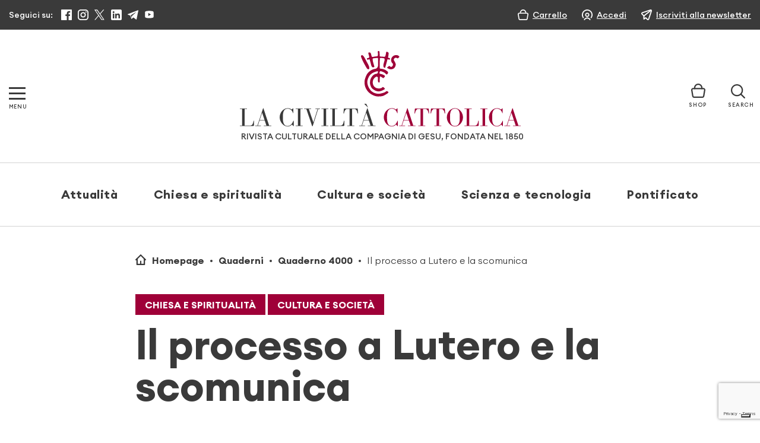

--- FILE ---
content_type: text/html; charset=utf-8
request_url: https://www.google.com/recaptcha/api2/anchor?ar=1&k=6LcycoIrAAAAAGT1jIkHHnSncTrBR5V5lBNZwmXh&co=aHR0cHM6Ly93d3cubGFjaXZpbHRhY2F0dG9saWNhLml0OjQ0Mw..&hl=en&v=PoyoqOPhxBO7pBk68S4YbpHZ&size=invisible&anchor-ms=20000&execute-ms=30000&cb=ba5jt21x12on
body_size: 48485
content:
<!DOCTYPE HTML><html dir="ltr" lang="en"><head><meta http-equiv="Content-Type" content="text/html; charset=UTF-8">
<meta http-equiv="X-UA-Compatible" content="IE=edge">
<title>reCAPTCHA</title>
<style type="text/css">
/* cyrillic-ext */
@font-face {
  font-family: 'Roboto';
  font-style: normal;
  font-weight: 400;
  font-stretch: 100%;
  src: url(//fonts.gstatic.com/s/roboto/v48/KFO7CnqEu92Fr1ME7kSn66aGLdTylUAMa3GUBHMdazTgWw.woff2) format('woff2');
  unicode-range: U+0460-052F, U+1C80-1C8A, U+20B4, U+2DE0-2DFF, U+A640-A69F, U+FE2E-FE2F;
}
/* cyrillic */
@font-face {
  font-family: 'Roboto';
  font-style: normal;
  font-weight: 400;
  font-stretch: 100%;
  src: url(//fonts.gstatic.com/s/roboto/v48/KFO7CnqEu92Fr1ME7kSn66aGLdTylUAMa3iUBHMdazTgWw.woff2) format('woff2');
  unicode-range: U+0301, U+0400-045F, U+0490-0491, U+04B0-04B1, U+2116;
}
/* greek-ext */
@font-face {
  font-family: 'Roboto';
  font-style: normal;
  font-weight: 400;
  font-stretch: 100%;
  src: url(//fonts.gstatic.com/s/roboto/v48/KFO7CnqEu92Fr1ME7kSn66aGLdTylUAMa3CUBHMdazTgWw.woff2) format('woff2');
  unicode-range: U+1F00-1FFF;
}
/* greek */
@font-face {
  font-family: 'Roboto';
  font-style: normal;
  font-weight: 400;
  font-stretch: 100%;
  src: url(//fonts.gstatic.com/s/roboto/v48/KFO7CnqEu92Fr1ME7kSn66aGLdTylUAMa3-UBHMdazTgWw.woff2) format('woff2');
  unicode-range: U+0370-0377, U+037A-037F, U+0384-038A, U+038C, U+038E-03A1, U+03A3-03FF;
}
/* math */
@font-face {
  font-family: 'Roboto';
  font-style: normal;
  font-weight: 400;
  font-stretch: 100%;
  src: url(//fonts.gstatic.com/s/roboto/v48/KFO7CnqEu92Fr1ME7kSn66aGLdTylUAMawCUBHMdazTgWw.woff2) format('woff2');
  unicode-range: U+0302-0303, U+0305, U+0307-0308, U+0310, U+0312, U+0315, U+031A, U+0326-0327, U+032C, U+032F-0330, U+0332-0333, U+0338, U+033A, U+0346, U+034D, U+0391-03A1, U+03A3-03A9, U+03B1-03C9, U+03D1, U+03D5-03D6, U+03F0-03F1, U+03F4-03F5, U+2016-2017, U+2034-2038, U+203C, U+2040, U+2043, U+2047, U+2050, U+2057, U+205F, U+2070-2071, U+2074-208E, U+2090-209C, U+20D0-20DC, U+20E1, U+20E5-20EF, U+2100-2112, U+2114-2115, U+2117-2121, U+2123-214F, U+2190, U+2192, U+2194-21AE, U+21B0-21E5, U+21F1-21F2, U+21F4-2211, U+2213-2214, U+2216-22FF, U+2308-230B, U+2310, U+2319, U+231C-2321, U+2336-237A, U+237C, U+2395, U+239B-23B7, U+23D0, U+23DC-23E1, U+2474-2475, U+25AF, U+25B3, U+25B7, U+25BD, U+25C1, U+25CA, U+25CC, U+25FB, U+266D-266F, U+27C0-27FF, U+2900-2AFF, U+2B0E-2B11, U+2B30-2B4C, U+2BFE, U+3030, U+FF5B, U+FF5D, U+1D400-1D7FF, U+1EE00-1EEFF;
}
/* symbols */
@font-face {
  font-family: 'Roboto';
  font-style: normal;
  font-weight: 400;
  font-stretch: 100%;
  src: url(//fonts.gstatic.com/s/roboto/v48/KFO7CnqEu92Fr1ME7kSn66aGLdTylUAMaxKUBHMdazTgWw.woff2) format('woff2');
  unicode-range: U+0001-000C, U+000E-001F, U+007F-009F, U+20DD-20E0, U+20E2-20E4, U+2150-218F, U+2190, U+2192, U+2194-2199, U+21AF, U+21E6-21F0, U+21F3, U+2218-2219, U+2299, U+22C4-22C6, U+2300-243F, U+2440-244A, U+2460-24FF, U+25A0-27BF, U+2800-28FF, U+2921-2922, U+2981, U+29BF, U+29EB, U+2B00-2BFF, U+4DC0-4DFF, U+FFF9-FFFB, U+10140-1018E, U+10190-1019C, U+101A0, U+101D0-101FD, U+102E0-102FB, U+10E60-10E7E, U+1D2C0-1D2D3, U+1D2E0-1D37F, U+1F000-1F0FF, U+1F100-1F1AD, U+1F1E6-1F1FF, U+1F30D-1F30F, U+1F315, U+1F31C, U+1F31E, U+1F320-1F32C, U+1F336, U+1F378, U+1F37D, U+1F382, U+1F393-1F39F, U+1F3A7-1F3A8, U+1F3AC-1F3AF, U+1F3C2, U+1F3C4-1F3C6, U+1F3CA-1F3CE, U+1F3D4-1F3E0, U+1F3ED, U+1F3F1-1F3F3, U+1F3F5-1F3F7, U+1F408, U+1F415, U+1F41F, U+1F426, U+1F43F, U+1F441-1F442, U+1F444, U+1F446-1F449, U+1F44C-1F44E, U+1F453, U+1F46A, U+1F47D, U+1F4A3, U+1F4B0, U+1F4B3, U+1F4B9, U+1F4BB, U+1F4BF, U+1F4C8-1F4CB, U+1F4D6, U+1F4DA, U+1F4DF, U+1F4E3-1F4E6, U+1F4EA-1F4ED, U+1F4F7, U+1F4F9-1F4FB, U+1F4FD-1F4FE, U+1F503, U+1F507-1F50B, U+1F50D, U+1F512-1F513, U+1F53E-1F54A, U+1F54F-1F5FA, U+1F610, U+1F650-1F67F, U+1F687, U+1F68D, U+1F691, U+1F694, U+1F698, U+1F6AD, U+1F6B2, U+1F6B9-1F6BA, U+1F6BC, U+1F6C6-1F6CF, U+1F6D3-1F6D7, U+1F6E0-1F6EA, U+1F6F0-1F6F3, U+1F6F7-1F6FC, U+1F700-1F7FF, U+1F800-1F80B, U+1F810-1F847, U+1F850-1F859, U+1F860-1F887, U+1F890-1F8AD, U+1F8B0-1F8BB, U+1F8C0-1F8C1, U+1F900-1F90B, U+1F93B, U+1F946, U+1F984, U+1F996, U+1F9E9, U+1FA00-1FA6F, U+1FA70-1FA7C, U+1FA80-1FA89, U+1FA8F-1FAC6, U+1FACE-1FADC, U+1FADF-1FAE9, U+1FAF0-1FAF8, U+1FB00-1FBFF;
}
/* vietnamese */
@font-face {
  font-family: 'Roboto';
  font-style: normal;
  font-weight: 400;
  font-stretch: 100%;
  src: url(//fonts.gstatic.com/s/roboto/v48/KFO7CnqEu92Fr1ME7kSn66aGLdTylUAMa3OUBHMdazTgWw.woff2) format('woff2');
  unicode-range: U+0102-0103, U+0110-0111, U+0128-0129, U+0168-0169, U+01A0-01A1, U+01AF-01B0, U+0300-0301, U+0303-0304, U+0308-0309, U+0323, U+0329, U+1EA0-1EF9, U+20AB;
}
/* latin-ext */
@font-face {
  font-family: 'Roboto';
  font-style: normal;
  font-weight: 400;
  font-stretch: 100%;
  src: url(//fonts.gstatic.com/s/roboto/v48/KFO7CnqEu92Fr1ME7kSn66aGLdTylUAMa3KUBHMdazTgWw.woff2) format('woff2');
  unicode-range: U+0100-02BA, U+02BD-02C5, U+02C7-02CC, U+02CE-02D7, U+02DD-02FF, U+0304, U+0308, U+0329, U+1D00-1DBF, U+1E00-1E9F, U+1EF2-1EFF, U+2020, U+20A0-20AB, U+20AD-20C0, U+2113, U+2C60-2C7F, U+A720-A7FF;
}
/* latin */
@font-face {
  font-family: 'Roboto';
  font-style: normal;
  font-weight: 400;
  font-stretch: 100%;
  src: url(//fonts.gstatic.com/s/roboto/v48/KFO7CnqEu92Fr1ME7kSn66aGLdTylUAMa3yUBHMdazQ.woff2) format('woff2');
  unicode-range: U+0000-00FF, U+0131, U+0152-0153, U+02BB-02BC, U+02C6, U+02DA, U+02DC, U+0304, U+0308, U+0329, U+2000-206F, U+20AC, U+2122, U+2191, U+2193, U+2212, U+2215, U+FEFF, U+FFFD;
}
/* cyrillic-ext */
@font-face {
  font-family: 'Roboto';
  font-style: normal;
  font-weight: 500;
  font-stretch: 100%;
  src: url(//fonts.gstatic.com/s/roboto/v48/KFO7CnqEu92Fr1ME7kSn66aGLdTylUAMa3GUBHMdazTgWw.woff2) format('woff2');
  unicode-range: U+0460-052F, U+1C80-1C8A, U+20B4, U+2DE0-2DFF, U+A640-A69F, U+FE2E-FE2F;
}
/* cyrillic */
@font-face {
  font-family: 'Roboto';
  font-style: normal;
  font-weight: 500;
  font-stretch: 100%;
  src: url(//fonts.gstatic.com/s/roboto/v48/KFO7CnqEu92Fr1ME7kSn66aGLdTylUAMa3iUBHMdazTgWw.woff2) format('woff2');
  unicode-range: U+0301, U+0400-045F, U+0490-0491, U+04B0-04B1, U+2116;
}
/* greek-ext */
@font-face {
  font-family: 'Roboto';
  font-style: normal;
  font-weight: 500;
  font-stretch: 100%;
  src: url(//fonts.gstatic.com/s/roboto/v48/KFO7CnqEu92Fr1ME7kSn66aGLdTylUAMa3CUBHMdazTgWw.woff2) format('woff2');
  unicode-range: U+1F00-1FFF;
}
/* greek */
@font-face {
  font-family: 'Roboto';
  font-style: normal;
  font-weight: 500;
  font-stretch: 100%;
  src: url(//fonts.gstatic.com/s/roboto/v48/KFO7CnqEu92Fr1ME7kSn66aGLdTylUAMa3-UBHMdazTgWw.woff2) format('woff2');
  unicode-range: U+0370-0377, U+037A-037F, U+0384-038A, U+038C, U+038E-03A1, U+03A3-03FF;
}
/* math */
@font-face {
  font-family: 'Roboto';
  font-style: normal;
  font-weight: 500;
  font-stretch: 100%;
  src: url(//fonts.gstatic.com/s/roboto/v48/KFO7CnqEu92Fr1ME7kSn66aGLdTylUAMawCUBHMdazTgWw.woff2) format('woff2');
  unicode-range: U+0302-0303, U+0305, U+0307-0308, U+0310, U+0312, U+0315, U+031A, U+0326-0327, U+032C, U+032F-0330, U+0332-0333, U+0338, U+033A, U+0346, U+034D, U+0391-03A1, U+03A3-03A9, U+03B1-03C9, U+03D1, U+03D5-03D6, U+03F0-03F1, U+03F4-03F5, U+2016-2017, U+2034-2038, U+203C, U+2040, U+2043, U+2047, U+2050, U+2057, U+205F, U+2070-2071, U+2074-208E, U+2090-209C, U+20D0-20DC, U+20E1, U+20E5-20EF, U+2100-2112, U+2114-2115, U+2117-2121, U+2123-214F, U+2190, U+2192, U+2194-21AE, U+21B0-21E5, U+21F1-21F2, U+21F4-2211, U+2213-2214, U+2216-22FF, U+2308-230B, U+2310, U+2319, U+231C-2321, U+2336-237A, U+237C, U+2395, U+239B-23B7, U+23D0, U+23DC-23E1, U+2474-2475, U+25AF, U+25B3, U+25B7, U+25BD, U+25C1, U+25CA, U+25CC, U+25FB, U+266D-266F, U+27C0-27FF, U+2900-2AFF, U+2B0E-2B11, U+2B30-2B4C, U+2BFE, U+3030, U+FF5B, U+FF5D, U+1D400-1D7FF, U+1EE00-1EEFF;
}
/* symbols */
@font-face {
  font-family: 'Roboto';
  font-style: normal;
  font-weight: 500;
  font-stretch: 100%;
  src: url(//fonts.gstatic.com/s/roboto/v48/KFO7CnqEu92Fr1ME7kSn66aGLdTylUAMaxKUBHMdazTgWw.woff2) format('woff2');
  unicode-range: U+0001-000C, U+000E-001F, U+007F-009F, U+20DD-20E0, U+20E2-20E4, U+2150-218F, U+2190, U+2192, U+2194-2199, U+21AF, U+21E6-21F0, U+21F3, U+2218-2219, U+2299, U+22C4-22C6, U+2300-243F, U+2440-244A, U+2460-24FF, U+25A0-27BF, U+2800-28FF, U+2921-2922, U+2981, U+29BF, U+29EB, U+2B00-2BFF, U+4DC0-4DFF, U+FFF9-FFFB, U+10140-1018E, U+10190-1019C, U+101A0, U+101D0-101FD, U+102E0-102FB, U+10E60-10E7E, U+1D2C0-1D2D3, U+1D2E0-1D37F, U+1F000-1F0FF, U+1F100-1F1AD, U+1F1E6-1F1FF, U+1F30D-1F30F, U+1F315, U+1F31C, U+1F31E, U+1F320-1F32C, U+1F336, U+1F378, U+1F37D, U+1F382, U+1F393-1F39F, U+1F3A7-1F3A8, U+1F3AC-1F3AF, U+1F3C2, U+1F3C4-1F3C6, U+1F3CA-1F3CE, U+1F3D4-1F3E0, U+1F3ED, U+1F3F1-1F3F3, U+1F3F5-1F3F7, U+1F408, U+1F415, U+1F41F, U+1F426, U+1F43F, U+1F441-1F442, U+1F444, U+1F446-1F449, U+1F44C-1F44E, U+1F453, U+1F46A, U+1F47D, U+1F4A3, U+1F4B0, U+1F4B3, U+1F4B9, U+1F4BB, U+1F4BF, U+1F4C8-1F4CB, U+1F4D6, U+1F4DA, U+1F4DF, U+1F4E3-1F4E6, U+1F4EA-1F4ED, U+1F4F7, U+1F4F9-1F4FB, U+1F4FD-1F4FE, U+1F503, U+1F507-1F50B, U+1F50D, U+1F512-1F513, U+1F53E-1F54A, U+1F54F-1F5FA, U+1F610, U+1F650-1F67F, U+1F687, U+1F68D, U+1F691, U+1F694, U+1F698, U+1F6AD, U+1F6B2, U+1F6B9-1F6BA, U+1F6BC, U+1F6C6-1F6CF, U+1F6D3-1F6D7, U+1F6E0-1F6EA, U+1F6F0-1F6F3, U+1F6F7-1F6FC, U+1F700-1F7FF, U+1F800-1F80B, U+1F810-1F847, U+1F850-1F859, U+1F860-1F887, U+1F890-1F8AD, U+1F8B0-1F8BB, U+1F8C0-1F8C1, U+1F900-1F90B, U+1F93B, U+1F946, U+1F984, U+1F996, U+1F9E9, U+1FA00-1FA6F, U+1FA70-1FA7C, U+1FA80-1FA89, U+1FA8F-1FAC6, U+1FACE-1FADC, U+1FADF-1FAE9, U+1FAF0-1FAF8, U+1FB00-1FBFF;
}
/* vietnamese */
@font-face {
  font-family: 'Roboto';
  font-style: normal;
  font-weight: 500;
  font-stretch: 100%;
  src: url(//fonts.gstatic.com/s/roboto/v48/KFO7CnqEu92Fr1ME7kSn66aGLdTylUAMa3OUBHMdazTgWw.woff2) format('woff2');
  unicode-range: U+0102-0103, U+0110-0111, U+0128-0129, U+0168-0169, U+01A0-01A1, U+01AF-01B0, U+0300-0301, U+0303-0304, U+0308-0309, U+0323, U+0329, U+1EA0-1EF9, U+20AB;
}
/* latin-ext */
@font-face {
  font-family: 'Roboto';
  font-style: normal;
  font-weight: 500;
  font-stretch: 100%;
  src: url(//fonts.gstatic.com/s/roboto/v48/KFO7CnqEu92Fr1ME7kSn66aGLdTylUAMa3KUBHMdazTgWw.woff2) format('woff2');
  unicode-range: U+0100-02BA, U+02BD-02C5, U+02C7-02CC, U+02CE-02D7, U+02DD-02FF, U+0304, U+0308, U+0329, U+1D00-1DBF, U+1E00-1E9F, U+1EF2-1EFF, U+2020, U+20A0-20AB, U+20AD-20C0, U+2113, U+2C60-2C7F, U+A720-A7FF;
}
/* latin */
@font-face {
  font-family: 'Roboto';
  font-style: normal;
  font-weight: 500;
  font-stretch: 100%;
  src: url(//fonts.gstatic.com/s/roboto/v48/KFO7CnqEu92Fr1ME7kSn66aGLdTylUAMa3yUBHMdazQ.woff2) format('woff2');
  unicode-range: U+0000-00FF, U+0131, U+0152-0153, U+02BB-02BC, U+02C6, U+02DA, U+02DC, U+0304, U+0308, U+0329, U+2000-206F, U+20AC, U+2122, U+2191, U+2193, U+2212, U+2215, U+FEFF, U+FFFD;
}
/* cyrillic-ext */
@font-face {
  font-family: 'Roboto';
  font-style: normal;
  font-weight: 900;
  font-stretch: 100%;
  src: url(//fonts.gstatic.com/s/roboto/v48/KFO7CnqEu92Fr1ME7kSn66aGLdTylUAMa3GUBHMdazTgWw.woff2) format('woff2');
  unicode-range: U+0460-052F, U+1C80-1C8A, U+20B4, U+2DE0-2DFF, U+A640-A69F, U+FE2E-FE2F;
}
/* cyrillic */
@font-face {
  font-family: 'Roboto';
  font-style: normal;
  font-weight: 900;
  font-stretch: 100%;
  src: url(//fonts.gstatic.com/s/roboto/v48/KFO7CnqEu92Fr1ME7kSn66aGLdTylUAMa3iUBHMdazTgWw.woff2) format('woff2');
  unicode-range: U+0301, U+0400-045F, U+0490-0491, U+04B0-04B1, U+2116;
}
/* greek-ext */
@font-face {
  font-family: 'Roboto';
  font-style: normal;
  font-weight: 900;
  font-stretch: 100%;
  src: url(//fonts.gstatic.com/s/roboto/v48/KFO7CnqEu92Fr1ME7kSn66aGLdTylUAMa3CUBHMdazTgWw.woff2) format('woff2');
  unicode-range: U+1F00-1FFF;
}
/* greek */
@font-face {
  font-family: 'Roboto';
  font-style: normal;
  font-weight: 900;
  font-stretch: 100%;
  src: url(//fonts.gstatic.com/s/roboto/v48/KFO7CnqEu92Fr1ME7kSn66aGLdTylUAMa3-UBHMdazTgWw.woff2) format('woff2');
  unicode-range: U+0370-0377, U+037A-037F, U+0384-038A, U+038C, U+038E-03A1, U+03A3-03FF;
}
/* math */
@font-face {
  font-family: 'Roboto';
  font-style: normal;
  font-weight: 900;
  font-stretch: 100%;
  src: url(//fonts.gstatic.com/s/roboto/v48/KFO7CnqEu92Fr1ME7kSn66aGLdTylUAMawCUBHMdazTgWw.woff2) format('woff2');
  unicode-range: U+0302-0303, U+0305, U+0307-0308, U+0310, U+0312, U+0315, U+031A, U+0326-0327, U+032C, U+032F-0330, U+0332-0333, U+0338, U+033A, U+0346, U+034D, U+0391-03A1, U+03A3-03A9, U+03B1-03C9, U+03D1, U+03D5-03D6, U+03F0-03F1, U+03F4-03F5, U+2016-2017, U+2034-2038, U+203C, U+2040, U+2043, U+2047, U+2050, U+2057, U+205F, U+2070-2071, U+2074-208E, U+2090-209C, U+20D0-20DC, U+20E1, U+20E5-20EF, U+2100-2112, U+2114-2115, U+2117-2121, U+2123-214F, U+2190, U+2192, U+2194-21AE, U+21B0-21E5, U+21F1-21F2, U+21F4-2211, U+2213-2214, U+2216-22FF, U+2308-230B, U+2310, U+2319, U+231C-2321, U+2336-237A, U+237C, U+2395, U+239B-23B7, U+23D0, U+23DC-23E1, U+2474-2475, U+25AF, U+25B3, U+25B7, U+25BD, U+25C1, U+25CA, U+25CC, U+25FB, U+266D-266F, U+27C0-27FF, U+2900-2AFF, U+2B0E-2B11, U+2B30-2B4C, U+2BFE, U+3030, U+FF5B, U+FF5D, U+1D400-1D7FF, U+1EE00-1EEFF;
}
/* symbols */
@font-face {
  font-family: 'Roboto';
  font-style: normal;
  font-weight: 900;
  font-stretch: 100%;
  src: url(//fonts.gstatic.com/s/roboto/v48/KFO7CnqEu92Fr1ME7kSn66aGLdTylUAMaxKUBHMdazTgWw.woff2) format('woff2');
  unicode-range: U+0001-000C, U+000E-001F, U+007F-009F, U+20DD-20E0, U+20E2-20E4, U+2150-218F, U+2190, U+2192, U+2194-2199, U+21AF, U+21E6-21F0, U+21F3, U+2218-2219, U+2299, U+22C4-22C6, U+2300-243F, U+2440-244A, U+2460-24FF, U+25A0-27BF, U+2800-28FF, U+2921-2922, U+2981, U+29BF, U+29EB, U+2B00-2BFF, U+4DC0-4DFF, U+FFF9-FFFB, U+10140-1018E, U+10190-1019C, U+101A0, U+101D0-101FD, U+102E0-102FB, U+10E60-10E7E, U+1D2C0-1D2D3, U+1D2E0-1D37F, U+1F000-1F0FF, U+1F100-1F1AD, U+1F1E6-1F1FF, U+1F30D-1F30F, U+1F315, U+1F31C, U+1F31E, U+1F320-1F32C, U+1F336, U+1F378, U+1F37D, U+1F382, U+1F393-1F39F, U+1F3A7-1F3A8, U+1F3AC-1F3AF, U+1F3C2, U+1F3C4-1F3C6, U+1F3CA-1F3CE, U+1F3D4-1F3E0, U+1F3ED, U+1F3F1-1F3F3, U+1F3F5-1F3F7, U+1F408, U+1F415, U+1F41F, U+1F426, U+1F43F, U+1F441-1F442, U+1F444, U+1F446-1F449, U+1F44C-1F44E, U+1F453, U+1F46A, U+1F47D, U+1F4A3, U+1F4B0, U+1F4B3, U+1F4B9, U+1F4BB, U+1F4BF, U+1F4C8-1F4CB, U+1F4D6, U+1F4DA, U+1F4DF, U+1F4E3-1F4E6, U+1F4EA-1F4ED, U+1F4F7, U+1F4F9-1F4FB, U+1F4FD-1F4FE, U+1F503, U+1F507-1F50B, U+1F50D, U+1F512-1F513, U+1F53E-1F54A, U+1F54F-1F5FA, U+1F610, U+1F650-1F67F, U+1F687, U+1F68D, U+1F691, U+1F694, U+1F698, U+1F6AD, U+1F6B2, U+1F6B9-1F6BA, U+1F6BC, U+1F6C6-1F6CF, U+1F6D3-1F6D7, U+1F6E0-1F6EA, U+1F6F0-1F6F3, U+1F6F7-1F6FC, U+1F700-1F7FF, U+1F800-1F80B, U+1F810-1F847, U+1F850-1F859, U+1F860-1F887, U+1F890-1F8AD, U+1F8B0-1F8BB, U+1F8C0-1F8C1, U+1F900-1F90B, U+1F93B, U+1F946, U+1F984, U+1F996, U+1F9E9, U+1FA00-1FA6F, U+1FA70-1FA7C, U+1FA80-1FA89, U+1FA8F-1FAC6, U+1FACE-1FADC, U+1FADF-1FAE9, U+1FAF0-1FAF8, U+1FB00-1FBFF;
}
/* vietnamese */
@font-face {
  font-family: 'Roboto';
  font-style: normal;
  font-weight: 900;
  font-stretch: 100%;
  src: url(//fonts.gstatic.com/s/roboto/v48/KFO7CnqEu92Fr1ME7kSn66aGLdTylUAMa3OUBHMdazTgWw.woff2) format('woff2');
  unicode-range: U+0102-0103, U+0110-0111, U+0128-0129, U+0168-0169, U+01A0-01A1, U+01AF-01B0, U+0300-0301, U+0303-0304, U+0308-0309, U+0323, U+0329, U+1EA0-1EF9, U+20AB;
}
/* latin-ext */
@font-face {
  font-family: 'Roboto';
  font-style: normal;
  font-weight: 900;
  font-stretch: 100%;
  src: url(//fonts.gstatic.com/s/roboto/v48/KFO7CnqEu92Fr1ME7kSn66aGLdTylUAMa3KUBHMdazTgWw.woff2) format('woff2');
  unicode-range: U+0100-02BA, U+02BD-02C5, U+02C7-02CC, U+02CE-02D7, U+02DD-02FF, U+0304, U+0308, U+0329, U+1D00-1DBF, U+1E00-1E9F, U+1EF2-1EFF, U+2020, U+20A0-20AB, U+20AD-20C0, U+2113, U+2C60-2C7F, U+A720-A7FF;
}
/* latin */
@font-face {
  font-family: 'Roboto';
  font-style: normal;
  font-weight: 900;
  font-stretch: 100%;
  src: url(//fonts.gstatic.com/s/roboto/v48/KFO7CnqEu92Fr1ME7kSn66aGLdTylUAMa3yUBHMdazQ.woff2) format('woff2');
  unicode-range: U+0000-00FF, U+0131, U+0152-0153, U+02BB-02BC, U+02C6, U+02DA, U+02DC, U+0304, U+0308, U+0329, U+2000-206F, U+20AC, U+2122, U+2191, U+2193, U+2212, U+2215, U+FEFF, U+FFFD;
}

</style>
<link rel="stylesheet" type="text/css" href="https://www.gstatic.com/recaptcha/releases/PoyoqOPhxBO7pBk68S4YbpHZ/styles__ltr.css">
<script nonce="De5fXTtZxyBOE2Zj7UaMmg" type="text/javascript">window['__recaptcha_api'] = 'https://www.google.com/recaptcha/api2/';</script>
<script type="text/javascript" src="https://www.gstatic.com/recaptcha/releases/PoyoqOPhxBO7pBk68S4YbpHZ/recaptcha__en.js" nonce="De5fXTtZxyBOE2Zj7UaMmg">
      
    </script></head>
<body><div id="rc-anchor-alert" class="rc-anchor-alert"></div>
<input type="hidden" id="recaptcha-token" value="[base64]">
<script type="text/javascript" nonce="De5fXTtZxyBOE2Zj7UaMmg">
      recaptcha.anchor.Main.init("[\x22ainput\x22,[\x22bgdata\x22,\x22\x22,\[base64]/[base64]/[base64]/[base64]/[base64]/[base64]/[base64]/[base64]/[base64]/[base64]\\u003d\x22,\[base64]\\u003d\\u003d\x22,\x22wrvDoMK0woDDvFfCjS9QTS3CpcOhTjw9wrdLwo9Sw5DDjRdTNcKtVnQ9XUPCqMK3wqDDrGVEwpEyI00IHjRuw5tMBgwCw6hYw4YUZxJ8wrXDgsKsw5DChsKHwoVgLMOwwqvCuMKJLhPDjHPCmMOEJcOgZMOFw5XDocK4VidNcl/[base64]/Cj3bDkgU3KcO8XT5ewpbCkS/CkMOWO8K5AsO6CsKiw5vCs8K6w6BpGw1vw4PDjsO+w7fDn8Kow6owbMKaV8OBw79JwqnDgXHCgsK3w5/[base64]/CpcOZw4LCk8KaKyBrw4BuwoV1LX1mJcOOKcKawrPClcOdM3XDnMOFwogdwo8Ow7JFwpPCjMK7fsOYw4zDkXHDj0nCvcKuK8KqFygbw5TDg8KhwobChD96w6nChsKdw7Q5GcO/[base64]/[base64]/Cu8O6w7vCoMKywpEKw57Dg8O8w5xDwp9bRcOVKMO8N8O8YcO0w6LCjsOww7nDosK/B2gcACVkwozDt8K3FFzClVFmP8OMDcOPw4rChcK2MMO+dsKRwqzDm8Oywo/Di8O7PihBw75UwqkOAMOgM8OUVMOgw75qH8KfOG3Cg33DkMKSwoEPDULCp2HDpcKkS8OsbsOQT8OLw6RbJcKDSywiRyHCtDrDqsK1w59IJkbDrBNBbQ95fR8FC8Olwq/CssOSScOQSHwFJ3HCncOFU8OdKcKuwp0jesOcwqd5K8KkwpwTCQMALUAyQlQMYMOHH3zCnWPCqSA+w6xFwq/[base64]/CmcKycBkgw6MdwpoKOicSXsKVw4bDqcKRw7bDr17Ci8OCwolsJDLDv8KveMKSw53CvD4QwrHCqcORwos3N8OuwoRMUcKKOj/DuMO1IhzDolHClDfDsgPDisOBw6skwrLDp2FXESZ+w7/[base64]/DmjRpcCYpwpJrAsKKDEsswprClnEvDTHCn8OOY8OZwoRpw47Cq8OTd8ODw7LDu8K8ci/DssKoWMOGw5LDnFVGwrwaw57DisKzTmklwq7DiwAjwoXDrF/[base64]/ChUjCsgbDtcKNSDLDnjdeLw7DtsK3RRIBaTPDv8OAXhBkTsKhwqZIB8Kaw6vCjw3Ci0x/w75MGWxIw7M3ZVDDhH7DpQzDo8OIw6rCmHAaJV/CpEcPw5LCucK+eHhyOGPDpDMjb8Kqw5DCpxvCpCfCpcO+wq/DtRPDj17DnsOCwobDoMKoYcOhwqcyDTEYe0HCjEXDvkpuw4vCoMOiCwEeMMOawpTCtGnDri1wwpDCv3VbXsKlHlnCrwbCvMK3H8OQBDfDo8OrKsKuZMO5w4DDsxY2CV/DvGIrwqtGwonDtcKvHsK9E8KxFMOaw6/Ck8O9wrF/wqkhwrXDpEjCvR4NZmVOw6g6w4fCnT9DcFttTh9Cw7YGe0cOBMOdw5fDnjvDlDhWS8OAw51Sw6Emwp/Do8OTwqkaDELDisOuVArCsWlWwrZpwq/ChsKGdsKyw6hvwqvCrkVGAsO9w53DhWbDjwXDk8Ktw5RMwrxtKF8dwoLDocKlw6HChiZ3wpPDh8KFwqhIcE9ww7TDhzbCpD9LwrTDkEbDrSVfwprChybDkFJWw4bDvAHDs8OwBsOLdMKAwojDlx/CtMOxJ8KKWm9Xwo3Dvm/Cp8KMwpXChcKaZ8O+w5LDuD9rSsKGw5/Dl8OcYMOfw5vDtMOODMKPwrByw4V5bQYCXcOQR8K7wrBdwroQwpJKZHJgBmDDvRDDvcKzwokxw6gLwo/Dp2B/[base64]/ChcOaXxk3E8Kxw5bDrMK1wr9lGV9RBGlmwqnCs8KNwo7Dl8K1b8OWKcOvwrHDgcO1dmgfwrJ8w6F1WVYRw5XCnSHDmDd/dsOZw6pLI1gIwrPCsMK7CFjCrHI8fjNjTcKzfcOTwoTDiMO1wrYAIsOkwpHDpMOBwpoxAUQKW8Kbw4puRcKCNQvCtX/[base64]/Dl0jDjjE4w49sw4vDgUbDpcOtEFk1VxQlw7wXP3Z4wq40I8OqI05eUmjCocKbw7jCusKSwp5pw7Rawqd4cmDDkGDCmMKreRBDw51/ccOILcKCwoZ9TMO6wpAIw79XGAMcw6Akw4sad8OwF0/CiynCtD1Nw4/DicK/wrnDn8O6w4fDiFrChSDDiMOee8K9w5TDhcK/[base64]/CtMOhwqIRKMOpw5Jgwpsnw5LDrsOoOm/CiMK/TRUSWsKfw492ZFt0H1vCunrDnGkRwpt1wrZtEykYTsOUwpFjCQHCpCPDhmgaw6BAfQ3DisO2GGHCuMKZI2fDrMKhw4k0UEVvTUEHEwjDn8Oswr/CmxvDr8OxWMOpwpoWwqERQsOXwoBawpDCtcK+HMKJw7ZQwrFAS8K8IsKuw5w5MMOLfsOxw4pewrMfCDQ/SBAtQcKPwpfDjT3CpWUNAGXDvcKawofDp8OtwojDscKnAwcHw6MRCcKHCG3ChcK9w4pXw6XCn8OLEsKLwqnCjHlPwp3Cp8OHw59LHgN1wrLDqcKWaSZAH1nDnsOxw43DvjxgbsKpwo/Do8OOwo7Ch8K8Cz3Ds2PDkMOdK8Oyw71AakU+MRzDpURfwr7DlGhcLMOjwo7Cn8OTUDkEwoEawoPDtwbDpW5Dwr8fW8KCAAJiw6jDun3CixFobGjCtT5Ef8KANMORwrPDsW0ow7p/HMOGwrHDi8KTNsOqw6jDtsKIwqxdwqAEFMKxwovCp8OfAUNpTcOHQsO+LsOFwqZ+cXd/wrdhwosQVXsnMRrDp3VXJMKtUVohU0INw5BwYcK9w4TCnMOcCEcJw7VjJ8KmPMOwwps4LHHCtXA5U8KeVhfCqMO+OMORwqZwBcK3wprDr2Euw6EKwqFpcMKSZFLCssOHG8O/wqzDssOMwr85RnnCmEDDsC8ywqUOw7/DlcKlZkLDu8OEMFfCg8O8RcKhBRLCkwZ8w55FwqnCuy8MSsOOGjU+wpMuR8Kbw5fDonvCnk7DnB3CgMKIwrHDqcKYV8O5YUAOw7BdeEFLcsKgZnvDucOYA8Kxw6lCKjvCjmIjBQ7CgsK/w6BkF8KgV3IKw4o6wolRwrVWw5LDjFPChcKjehUQU8KDJ8KyRcODfEdWwqHDlGUOw5MdSQvClsOXwqQbXhsuw5l/wqDCtcKJPsKXJHJse0zCrMKaV8OVX8OEbFEqAVLDicK8TMOjw7TDnyvCkF9ifnjDkiUWRVg0w4nDnx/DpgfCqXnDlMOswpnDuMKxG8K6DcOswopmbyhfcMKyw4nCucOkcMOscA9qOMKMw5BDwqvCsWliwqLCqMOmwrofw6hbw4nDrHXDsWDDsh/CnsKzfcOVdjplw5LDlnjDlkoPVAHDnynClcO/w73DnsOVajlqwqTDrcOqXEHCrcKgw4dVw4IRJsKrEMKPI8Kow48KHMO1w7xpw7rDhURWKTBBJ8Oaw658HsOUQzgAE3AHUMKzScOVwq1Yw59/wpIRX8OeMMKCF8OJTAXCiCpHw65gw6/CqsKcZypRasKPwq0vD1/[base64]/[base64]/[base64]/Cmj0aw5J4fMOgwrvDp8O/[base64]/wp9uw7o7wpXDmsO5woArw6lxKhhHEsOcEATDhB/Cq8OBfsONM8K9w7TDm8O5LMOrwo1JBMOtDEHCrzozw7EqQMO/asKAcm8/[base64]/DuWV0wqpJwrPDoDVAPiXCiDHCv1NvNSHDjCHCnAjCrnbDq1ZVPxYYNx/[base64]/T3I2w59TSsK7wqV7LMOUwrPDl8OowqAHwrkCw5hyGzpHPsOxwrBlOMKcwpTDicK8w5pnLMKaAUwrwo4YQ8K7w7HDmh0ywo3DgE8Mw4U2woTDsMK+wpTCt8K1wrvDqBJ0w4LChCMrN3/Ct8O3w58mHh5EL2XDlgrDvkAiwpNYw6DCjHsjwovDsDvDlkHDlcKMblnDqjjDojUmeDvChMKyVGBhw5PDhVbDqDvDuGNpw77DsMO4w7HDgmN9wrVwRcOmGMKww4TCrMO2T8K/WsOpwozDtsKdBsO7LcOoIcOpwqPCoMK/w59dw5LDg3xhw4J5w6MSwrsJw43DmCjCvkLDrsOSw6vDg2cFwoPCu8OmBWE8woDDoXzDkCHDkmvDrnVuwqYgw44swqwBEzpoNWBeDsO0QMO/wp0UwofCj3hyDhklw4HDpMOEBcKEa0s5w7vCrsKnw7zChcKuwqd0wr/Cj8OPD8KSw57ChMOYXhEcw4zCtXzCuwLDvn/DvwLDqWzCi2tYb0VEw5Newr7Dvl9swpHCmMO4wpbDicKhwqEBwpJ7FMKjwrJcLA4RwqEhZ8K2wqw/w50gFG4ow7EgYE/CmMOmPgFQw7jCoyfCp8Klw5LCrcO1wpDCmMK7JcK6BsK1wpF1dRFFPX/[base64]/bMOtw4XDozLDsMKgOMKNwocuaMKBw6BEwoQPYMOlfcO6UyXCjHvDix/[base64]/DpHtow6FQOcKof8OYwp0Tw4rDp8K/w5vCokpdej3DjHUuAMOqw7vCvlUFCMK/DMKIwqTDnHxcP1jDkMOgUHnCmDojcsOxw4fDocODZV/Doj7CrMO5NMKuXnzDm8KYKcKDwonCoUdMwpzDvsOcbMK2PMO5wp7DundXfx/CjgvCqTEow60HwofDp8KsLsKEOMKawqtoeUxlwq/[base64]/DoBbDrcOyDFXDp8KpwoR/wrQ+aSAWeA3DrcOpN8O9dCN9DsO6wrRZw4jDkBTDrWE6wqjClMOZKsOjMVbCkydiw68BwpfDmsKTenzCi0N/MsOzwqbDmsOhY8OBwrTClRPDt08Mc8OUMBFNAMONQMKcwr1YwoxywpfDgcK8w4bCtSsCw57Cv0NBcsONwowDJ8KnEnsrccOow5/DuMOpw5HComfCn8Kqw5rDul7Dug3Dlx7DlcKRA0jDq23CsA/DrAVEwrB4wq1EwpXDvgYzwqDCkkBKw4jDkxTCqHHCsgbDmMKHw4Ipw4jDrcKMUDTCmWvCmzdGDV7DgMOzwrfDusOcBcKDwqYfwprCmiUxw67Dp1tnX8OVw4zDgsO6R8K/wphuw5/CjcOpTcOGwoPCgG/DhMOKBUYdEjFSw57DtCbCt8KvwphQw6fCk8OlwpvClcK3wo8JNCV6wrAiwr5VJCUMTcKGNlLCkTlMT8O6w7k1wrdmw5rCv1vCg8KWIQLDr8OWwoY7w7wQL8Krw7rClUVjEsK/wqxeSWbCqg8rw7fDujPDhsKzP8KSFsKqCMOOw7QSwp3CusKqCMOjwoHCrsOnDmYrwrocwr/[base64]/DssKewqbDhBrCuyfCkGzCj8KPw7bDiBnCkMOUwrjDkcKWB0MWw6xgw71Pd8KAdg/DicO/QyvDr8OaCG/[base64]/[base64]/GU8OwqYICW1SGcO/GUs+OH3CrMKVDMKMw47DlsOxwpfCjCUHaMKQwpzDhE53IcKJwoBEH2/Dkx5ieVQEw7DDlsOwwrnDqU7DqzRMIsKZAVgxwqrDlnA5wofDgRjClFFvwr3CpCpXL2LDvTBWwobCl1fClcKFw5spFMK/w5NhPQ/DjwTDj3lGFcOrw50RTcOXC0sdKgolFR7CvTEZZcKrAMOvwpYOKDQzwr0mw5PCtHlBO8O3ccKvIwjDrC9+RcOew4jCnMOAGcO9w69Vw5bDhRgSHXU6AMOXPQDCpsOqw45aNsO/wr8RPHszw7vDocOBworDisKrOMKFw7svYMKmwqPDszDCo8KcOcOFw5ppw43DmzkvURDDlsK+DlgwPcOsO2ZpMDjDsyLDl8O0w7XDkCc/FQYxDQTCkcOuSsKteBIZwokSDMOkw7c+UcO/RMKzw4dIR39dwpXDtsO6aAnDpsKgw79+w6fDucKVw4bCoEDCvMOCw7FZIsK5GX7ClcK0wpjDvSYgKsOxw7ZBwonDrTcbw6rDn8KJw7zCncKMw7lCwpjCnMOuwqMxIj8aUVImaFLDshZzEE8IcHcGwrJ3wp1MfMKWwpw/Ij3CocKDNcOvw7Qrw6EowrrCpcK/[base64]/ClMKew7BtbVXDrMONbMKEKcKJTyxDETNMLzTChcObw4nDvxXDt8KXwoIwQMOrwo4bJcKpc8KbAMOtIw/DqHDCssOvNkfDm8OwO0gjCcK7LBgYTcO6Jj/Cv8Ktw6I4w6jCpcK9wpMJwrQFwq/DqmTDjX3Dt8KfPsKtVifCqMKVFWfCp8KxNsOvw4MTw5o9WEAbw6IiGyDCr8KMw5XDhXcYwqpUQsKBPsOMFcK5wpdFNncqw7XDgsKNGsKOw7jCr8OaQkJTY8OTw6bDrcKSw5TCv8KnEhnCpMOXw7bCpnTDuijDsxgVTAbCmcOlwqY8LcK3w5RjNcOcZMOMw5s4SU/[base64]/Dkl3DkAAyY8K4dMKlQQEOw6vCtCgFIMKKw7E8w691w5Adw60mw6XDv8KcZsKBA8KhTTMkw7dgw6EuwqfDqVIURCjDlgI6GUx6wqJsMBhzwpF2Xl7Dq8OYHFk8TE9tw4zCmyJgRMKMw5NWw4TCmsO6PhhJw6jCiyI3w5krK1vCpUwoGsOLw5hPw4rDo8OLfMOMOA/DnltVwpnCs8KPbXBQw63DmTU6w47CrwDDmcKPwo8RAcKtwoFATcOCEQvDsRERwpUKw5UswrLCkhjDucKfH2XDrhrDhw7DmArCnmJkwr0ndQzCvDPCumVSGMOTw6LCq8KjASfCuXlcw4PCisOsw6l3bi/DssO3GcKsDMOHw7B8JCrDqsKrUC7CucO2I1QcVMOZwobCrC3CucK1woPChAvChjUAw7fDpMOJEcKww7rDvcKow7jCukHDhRMEPcOXGGfCiWjDkGwGHcKvLypfw7NhPA54e8O2wrDCvcKDX8K6wo/[base64]/CvXPCpMOOwpcOAcOnw7nDhVrCq8OMX8Khw6BBEMKSwpLDvE7DlDfCuMKLw6HCqjXDrMKYQ8OHw7XCp1QrXMKWw4ticMOgZyx2acOpw7ImwqQAwr7DplEsw4XCgUhzeH9/[base64]/DsCLCmlrDoh0+JMK8wrULwq0Rw5ZFccOAWcOWwo7DgcOpVBvCvHfDrsONw47Cg3nCqcKGwqJawo5ewqIawoZNc8OvQlTChsOvS3ROMMKrwrACQQM+w4JzwojDhEd4X8O9woYkw59/F8OORMKJwozDhcKxVnzDvQDCoF3DvcOEJ8Kyw5s3JibCijTCmsOQw4nCpMKuwr7Ck3/CrcONwqPDrMOMwq7ChsOsNMKhRWQFHjzCrcOVw6XDsh9OWiFlEsOFZzgIwrDDvxrDtcOYwprDi8Oqw7rDvD/DuAMSw5HCnAHCmW8Pw7TCi8OVUsK/w6fDvcOLw6kRwo1Bw7HClEghw4xHw4ZQZsKEwrPDq8OhE8K7wpDCkEjCvMKiwpPCtcK+dW7CnsO6w4YBwoR/w4wlw5Yxw5XDg3fCm8Kqw6zDgcKfw4DDv8KHw4F4wr3DrAHCi21cwrHDrTfCpsKXB1xYejnCowDCgnNRD11Ywp/[base64]/Cl2LCqmgQwq/CiMOuwpYdw7kaw5nDqMKkwqUKDsO7LsOpGsOjw4/DqCAhWEtcw6/[base64]/[base64]/BcOmw4vDisOXScKIw69jEmsBFcK3w5UhA8O7w5jDksOSQsONIyxzwqjDvijDg8ObFHvCn8O5WH5yw6vDpnnDv2nDtGQLwrcwwppAw4FWwqLDoC7Cpy3CiyBDw6YYw4Avw5TChMK/w7DCmcK6MH3DuMK0ZRgGw4h1woN9wqp0w64McFFBw5fDkMOpw4vCjMK4woFsZ3t9wo5CZmfCv8O9wqnCosKBwqIcw49HXGZOJTkvWFJRw4tNwpfChsKEw5LCpwvDscK1w6PDgnBsw55qwpcqw53DjC/[base64]/DozHDmMOWXijCrcOcOk5Uw5Fjc8Ozw4ATw5N7VmE6w6TDoTLDkT3DlcObPcODIX7DhhFAQ8KbwqbDvMKwwq7Cihd7PljDpG7CkcOgw5bDtzzDqRfDkMKbShbDv27Cl3TDhjDCimLDjcKCwpg0Q8KTXU/[base64]/enzDvMOxw4o1C8Kww5TDmcOiw43Ch8K2VMO8wrtyw4M3wqfCssKGwp/DoMKNwq3DusOTwo7Dm3k6LCrCjMOUGcKJD2FSwqZmwpXCm8KRw4TDqTLCucKdwoTDkh5oNkEtNVDDu2PCnMOFw59AwrMRScK9wrjCgcKaw6cAw78bw6JCwrY+woxiDsOYKMKhFsKBCMKDwoRoDsOveMOtwo/DtzbCusORBVzChcOOw786wqc/WRQPfTbDlzhCwoLCoMOsVlwzwrrDgwbDmBk5YsKjXEdSQjUBNcK3c2xsOMKfDMOjW17Dq8OAdUfDusKawrh2X2HCk8KjworDn2PCrUHDuXhcw5fCkcKoaMOqWMKnLwfDpMKJU8O4wqLCnQ/CkTFdwozDrcK5w63CoEfCni3DmcOYS8K8GEtnNsOVw6nDsMKewocVw67DocOgVsO2w6k+wrw9LCrDtcK1wosMVTYwwq9cDQvCrAXCqhjDhi5aw6dPdcKuwqbDnilIwr1ZGnDDqQbCr8KgHHxuw7AWaMK8woMyB8Kcw48cEVzCv07DkQ19wq/CqsKsw4IKw6JZcy/Ds8Obw7jDkwMpwq3Ci2XDvcO9PGV6w7FtMMOsw5BuMsOgQsKHfcKvwpXCl8KnwrUOHMKow5cEDAbCrxkeMkPDvAQVYsKAHcOkNy4ww45CworDrsOHfMO5w5TCj8OFWMOyVMOEW8K5wrHDjW7DpQNdRRUHwrTCiMKtdMO/w5PCnMKZBHs3cHcXEsOHS2zDuMOxB03ChS4Pd8KAwrrDhMKBw6ILUcKgC8ONwoM9wq8mdS/CjMOQw7zCusKuSQALw5gCw77CvcOHXMK4BcKzSsK8PMKOD2MOwqYWbXk7OwzCv2pAw7jCuQ9KwqdyNTguYsOdHcKRwr0qWMK9Ch0mwqoqaMOJw7UqasOOw5xPw54hCS7DscOAw6N6P8Kaw6teQ8ObaxTCmm3CilfCmUDCojXCkzhHbMOuL8O9w4wYFyA/[base64]/ComxCw6XDqFbDsxTClz5lwpHDqcK/wpcBw48Je8KqM2TDpMKmPcOxwpXDpiQQw4XDjsKDEhE+RsOqfkglSMKHQ0/DnsKfw7XDtmEKGxkGwoDCrsOjw5VywpnDm1DCowpRw7TCugFjwp4wYAM6YBjChcKRw6vCj8K/wqE3Ng3DtC4Pwpx8FsKybMK1wrDCiwsPeiXClm7Dl04tw70Vw43DrSNkXFxcKcKow5VBw6hWwpwMw4LDkRXCjy/CjMK2wo/DuAghQsKfwrPDnQsFRsOTw4LCqsKxw4/DrGvCl2Z2csOrKcKHOsKBw5nDvsKOIRxtwpzCosKwYXoDNMKEOgnCnX1Mwqp/[base64]/[base64]/wq/DqE/[base64]/[base64]/[base64]/DqcKuwrzCvinCmMKIZcKYOHdYeWx+WMOpZcOmw5Mdw6zDp8KRwpnDv8OOwovDhnVXBw0FGjYZei1gw5fCi8KgVMKcSj/[base64]/fMKtwpdiwplMw6XCin15w51RdTvDocO0a8O2IFnDplVlN0rCsUPDnsOkT8O7GhQtFl/DlcOkwr3Drw7CvxY0wr7CoQ/[base64]/DtUrCncKFw4PDp1bCsMK/[base64]/DhzbCtcOVwpDDu3DCvsOpJhHCvMKBw7wkdDPCuS3DriXDkDPCvWsEw57DkSBxdyFfasKgSAQzcgrCtsKKb1YIZMOBNsOpwosRw7ULeMKrezUewrbCtMKzGwHDsMOQBcOqw7ECwoM6Izhjwr7DrEnDvxVswqpSw6k/d8OUwr1XZAPChsKYbH4Zw7TDkMKfw73DoMOtwpLDtHHDgjzCrVHDgUTDtcKpHkDCh2x2JMKyw5gww5TCjF3Ds8OQEH/Dt2/DnsOvfMORMcKFwp/Cu3w7w4EGwrJEV8KHwppJw6zDoGXDgMK+HmzCtyIeZsOKTyTDgw9jC2BbFcKrwrvCiMOfw7FGcnHCvMKgYD9qw5dDIHTDhS3Ck8K/[base64]/Dj8OqwrgXw6/Cu8KXO8K+wpcVUsK0ZgTDsUDCi1bCjkdzw4kmeQlVIE7DsyoTGcKswrZAw4PCp8O8wrHCilYGJcOwR8OleWd2CMOxw6JnwqjDrRhDwql3wq9OwoLDjQ1KekhmI8OQwobDpS/DpsKZw4/CinLCiUfDuRw8wozDjThAwrbDojohScOKBgoABcKzV8KsVCHDrcK9AMOPw4TDrsKcZiNvwpMLdAdswqVow7TCocKRwoDDlCnCvcK/wrAHEMOHd2rDmsOCTXlxwpjChnrCv8KtesKtB0BiMmTDoMKYw4vChFvCqQzCisOyw7I8dcOfwpbCkmbDjgMrwoJrU8KOwqTCm8O1w6PDvcOSehPDqsOZKxXClixzRcKKw64tH2JZEQc7wpdaw4VDWSFlw63DosOHMi3CkHkRFMO/dlvCvcKfQsKEwpUeRVDDn8KiVAnCkcKlA0dDecOjF8KAR8Oow5TCu8Ovwo9/[base64]/W8Osw7vCnzFSC3wPw6oTSn3DvXc9w7nDisKIw4cswovDusOlwrvCj8KGPEDCi1HCmC3Dm8KOw4xdTsK0fsKhw61FbRXDgEvCi2ZywpRFGx7CucO1w4LDqzwGKgNrwotrwqFQwodJJhfDrF/[base64]/wqkwwofDqRBVd0ItCsKjwpvDhMOWwoLDmMOhMGscU3xAFMK/wppIwqxywoDDo8Ozw7rCo1Yyw7Zzwp3DosOow6DCosK/eT4Rwok4FTd6wpPCqRtDwrt9woDDg8KRwpJWeVEMdMO8w415wocuZRh5WMKLw505Yns+QFLCqXLDjkInw4nCnwLDh8OWKSJEacKyw6HDvQHCvRgGDxTDk8OOwo8XwqFyGMK/worDnsKqw7HDlsOowo3DusKGJMOVw4jCviPCu8OUwqQBYcO1eEtow7/Cn8ONw5bDmRrDok54w4PDlmkZw5Bgw6zCvcOKFQPDg8O1woNRw4LCnVIEXUjDimzDucOww5TCpMK7DcOqw4Z0XsOswrPCjcOvVBrClUrDqDMJw4jDgSvDp8KSFChpH23Ct8OZbsOtdCLCnA7CuMKywrgXwofCvijDiWJuwr/DrErDoz7ChMOwCsKywrjDn1kmOWzDhDRFAsOSPMOvVFwKPmnDpG0CbkLDkQQRw7l8wqPCo8OvTcORwpHDmMOWw4/CoCVrF8KeG2HCqSIVw6DCqcKAdVUPbsKtwoIdw49wOjDDpMKwFcKJEEPCr27DlcK3w7pHGlkmYFNDw798w75sw47Dg8Kowp7DiR/DrFxVQsKdwpsiCh7DocOYw5NcdyNVwr8mSsKPSA7CnSA6w7PDjC3ChjQwPlVQATDDkFQIwpPDqcK0Ay9PZcKYw6BjbMKAw4bDr0g1RWc/[base64]/CgsKsCsOxwr/Cr2lCw7XCrXzCpMKKV8KxMsOrwrAaEcOiF8Kmw7JqYsOFw77Du8KKQkMGw5BFFsKMwqJHw5RcwpDCjx/CuV7Cu8KMw7vCpsOSwpXCogTCs8KMw5HCl8OGa8K+ezcZdXJRaUHDpH16w5bDpVTDu8ORclNQK8OSexnDixLCl3vCtMO6F8KCfTbCtsK/IRrCusOZYMO7O17Co2LDiF/DpTV+L8KywpEhwrvCgcKJw77Dn3fCiX01TyxvazMFFcOwBw5nwpLCqsK3CHg+G8O4NRNnwqXDtMOawopKw47DrF7Dmj/Cl8KnTHvCm2ofTzUMYwspw4Muwo/Ds3jCncK2wqrCmGFSwrjCjkZUw6vCjih8OxLCmD3Dt8KBw6Zxw5jCvMOKwqTDuMKJw6okWToZfcK/YHIiw6DCj8OyKcOUDsOWR8Oow4vCtXc5M8OfY8OuwqRpw4HDkRrDuBbDnMKGw6vCnWF8HsKSDWpbIx7Cq8KFwqUvw7XCpMKzfnfCgCEmE8OQw5VPw6I3wohkwobDvMKaMkrDhMKiwpLCmhPCiMOjZcK4wrUqw5LCvW/[base64]/[base64]/IxVYw4fCgcO2RcKsQlNAw71cMlHCuMKQUjzDk2lXwrbCnsKQw6I7w57DjMKCUcO4anvDqGvCksOqw7rCsngFwqfDmMOTw5TDih0OwpB+w6QGTsK4OsKOwobDh2pLw6QswrTDpTI0wojDi8OURi/[base64]/Du1x7w4FawoplEmjDlB7DosONwp1nN8O6wr7Cu8OleS0Aw4Q+WB0+w6ZOOsKUw6VFwoBjwrQIVMKIMcKLwr55SwNHEW/CrzxpD3bDtsKDUcKyP8OMKcKfC3M3w7QTbDzDkXHCjsO4wrvDhsOZwqgTPFHCr8OtDEnDtyZMPUR4PMKCOMK+IcKrw4jChSHDgMKdw7fDol86Dw9Hw77DiMKSK8KqX8Kzw4Fkwp3CtcKQXMKZwoE+woXDoFAAEAZZw4vDjXwnFMOrw4AUwoLDpMOYQDR6DsKrOm/CjE7DqcKpKsKBIQXCjcOQwqPDoDXCm8KTTT0Fw5t0EhnCunU5wp1lYcK8wr54TcOZWSfDk0pIwrhgw4TDpmNqwqIPKMKDdnHCoE3ClVtQAGp/wr9iwobCmGdCwqh7w7hOfyPDtMOMMMONw4/CuG8vZCRzER/CvsKOw7fDicOGw6FVecO5cFBzw5DDrj5jw6HDjcOhDTLDkMKqwogCAmTCpUJsw4smwr3Csgo0CMOZf0Z3w5YzCMKZwokjwoBMfcOybsOqw4AhCy/DhgTCrsOPB8KuCsKrHMK+w4zDisKKwpU+w4HDnUQUwrfDrkXCrGISwrZMH8KVPnzCmcOGwoLCsMOUecKIC8K1SBltwrViwpRUFMKQw6bCkmPDrmIEKcOPZMOgwrHCrsKpw5nClcO6wp3DrcKyK8OMYRkRCMOjDlPDtMKVw4cWZG1OLljCmcKUw5/[base64]/wovDsMORK8OOw7QoFwXDmXtpwrXDp0BzXcKdF8KrZgDCu8OkBcO6XMKLwotBw5XCvGzCs8KDS8OjWsOrwrh4JcOnw61EwoLDqsOsSEd6WcKxw5FofsKicWPDvMO7wqlTZsOfw4zCgxnCoD4/wrkswoRAccKcUMOQZgPDsVM/bMO9wqHCjMKUw4fDscKsw6HDrRPCs07DkcKwwpTCn8Khw7vDgjHCgMKqSMKYViLCisKpwpfDk8Kaw6nDhcObwqA6YsKTwrNxUgYxwokWwp4BB8KCwqrDsAXDv8Ohw4nCn8O4PHNtwpMwwpHCssO8wqMWGsKQHAPCssOXwq/DssOjwqnCiTrDlifCusOEw5TDi8OPwoQhwp1DPsOhwqQOwpRyXsOWwrg2fMKrw4ZhRMKzwrckw4Rbw43CjirDjhfDuUHCrcO7c8K4w6VXw7bDkcOGC8OMKBUlLsOqcj55acOkEsKaQMOfbsOawrvDulDDvsKqw5/CmzLDig5wUAXCpQUVw7Vqw4d9wqXCpQXDjTHDvsKKDcOEwo5SwoTDlsKNwoDDqWxjM8KBYMKqwq3CsMOZO0JzHW3Cp0giwqvDq3l2w7bCi3DCnm4MwoA9Dx/CjcOowqNzw47Drmw6GsKJB8OULsKgVCtjPcKTYMO8w65nYSzDrznDiMKcRU8aGztTwpEEecKew7ZQw6XCj2lkw5rDlyPCvMOVw7XDoA/DsEzDll1dwqvDrBQCZsOJBXrCpyDDvcKmw7w1URdRw5dVA8OnbsKfKWMNERHCrmjCncKlB8OmccKNW3DCqsKAY8OdSU/[base64]/CjTfDksO7YDTCnw4Hwr5TwoXCtMOGwoxmQiHDl8KGBgxcF1BEwpLDqWN0w6fChsKnTcOhPi9Ew4oyRMKdw5nCicK1wqnCt8O/GGlZAHFhNXlFw6TDkEQfZsOKwqRewo9HJsOQNcKZFcOUw47DrMKAdMOFwonDucK9w4Amw4giw481TsKvZiJtwrvDrcOHwq3CnMOfwprDv2jCqGLDncOFw6BnwpXClMK9a8KlwpxaZcOcw6fCnxI4BcKSwrcvw7dcwrTDvMK8wqdnFcK4csK/woLDlHjCtWjDjSVtRiU6FnzCgMKZM8O3C0d3NUjDgQB/[base64]/CvD8Uw5DDqMOnVnzDvsOzVi7Cq8O1bSfDt3lGwqfClnvDhDZPw49IO8Ktb3UkwoPDm8K+w57DvcK1w6rDr0NsGsKqw6rCmsKQHltjw5DDiGVOw4bDmWgQw5jDg8OpM2HDgk/[base64]/DscOmJ1ZrXBnDpwZdwqDDhMKCwqHDvF3CrcKVw7Uyw4bDl8KuwoNPZMOLw5vCvSTCjiXDrWt5cknCkGwmUzINwpdQXsOicDABWivDmMOaw6F9wqF4w47DoRrDpknDrcOowpjCvMKfwrYFNsKoSsKiI2JDMsKJw7fDqQRINGfDssKFXW/CjMKDwqlyw5fCpg3ChWnCvFHCk2rClcODQsKRU8OWNMK5L8KZLloxw6sYwot/ZcOvecOQAzt/wpTCr8KEwq/[base64]/[base64]/wqZQwptdA8K4wqvCqMKhHsOuOMK0w6TCicKpw6l/w7DDjMKBw51cecK1e8OdD8OBwrDCr2/CgMONAH3DiE3CllEQwqTCsMKREcOlwqFmwoQMEHM+wrYZJsKyw48jO0YPwr0QwqLCiWTClMKWUEAjw4HDuChFesOlw6XDt8KHwrHCombCs8KUeAdtwo/Dv1YiBMKlwox4wpvCnsOZwr5Sw7N1wozCtlVMdhfCjMOtBlVvw6LCocOsext8wrjDqGjCjV5aMgjDrn09Pw3ClWrCnBtbHHDCi8ODw7rCn1DChHAXQcOSw5k/B8O0wqQvw4HCvMKaMQNzwoDCtRHCvxrCl1rCtzp3VsOfBcKWwpB/w7fDkUxPwqvCr8ORw5rCmwPCmyFWEwXCnsOAw5gIY0lNEcKpw5DDuH/DpApGZynDmsKGwpjCqMO8WMOMw4XCugULw4RjVnwJI1bDgsOKTcKDw7x8w4zCjy/DvU3DrwJ0dMKGW1EBaA5nWsK1E8OQw6jDvg3CoMKAw7FBwqvDoHfDmMONW8KSMMOCJihaVWgDwqMsbGPCs8KqUWk6w4XDrXhjVcOyYFTDkzHDpGUPe8OoGQ7CgsOQwoTCsm8IwqvDoylqecOhJF0vfEXCrsO9wrR1IDrDvMOsw6/[base64]/wo/CicKPwr5Bwq9zKkXDocKVwp8CH3MDVMO8wrvDjsKgLcOvH8KVwrAlMMONw6/DrMK0SDRbw5TCsgF7djVUw7bCnsOzPsOGWy7ConhIwoMVOGPDocOWwopMXRxnD8KswrYeYsOPAsK1wpF0w7heZiXCqglcw4bChcKMLCQDw7MgwqMWcMKnw4XCuFzDpcO5UcOdwqrCqRt0AV3Do8OLwrrDo03DkHR8w71OOnPCosO/wokwY8O+KsKdJnMQw5bDvmZOw5J8W1/Dq8OuODlEwq9fw6XCqcO5w41OwoPCvMOsFcK5w4IAMh9yCGZcQMOsYMOawqohwrZAw5FiZ8K1SDd1BhkXw5jCsBzDtsO4FCFWS0E3w4XCol9rPV1nAEnDu2/[base64]/DjMO9Yiw+wp5YbcOIwo/[base64]/DqcKUwoLDvmdEw6XDk8KPdzxfB8OaLWfDizPCpXvCjcKmX8KgwoTDjMO9UE7CicKkw7d+e8KUw4/[base64]/[base64]/Dq8OYwqHDk3xHw4jCrXzDgcK/PkvCiMOYNcO5w49GCEXCoFpRQVXDq8KoZcOWwpkowp9UHRR7w5bCtcKkBMKNwqRnwqzCr8OqdMOuCxEGwoR/M8Kzw7DDmiPCqMO5MsKVayTCpHJ4HMKXw4Bfw5zChMOdcEcfMGBow6dhwooGTMKqw4Edw5bDuW8DwqPCjH9awo7DhCl7UsO/w5rCjMKow73DlBNLQWTClMObFB5EfcK1AXnCiDHCnMKzcD7CjyMRA2TDomfCp8OxwpbCgMOIJlDDjT81wq/Cpj0cwrPDo8O5wo44w7/DmwloBB/DqsOlwrRsS8OSw7HDi17Dn8KBbBbCrRZcwonCtsOmwpUjwoFHKsKlNTxJQMKUw7g8TsOHF8OOwqjCnMK0w5PDgiAVM8KtNMOjez/Cjjtqwp8Vw5U1QMKhw6HChAjCkT9ydcKdFsO+wqZISnAxOzQPYsKawprCrDzDu8Kqwo/CrCkdOwdsXEciw7hXwp/[base64]/Csz3DqMKmwrFyCAQILsOrLk9+w7M2w6FLfsKUw78GdkPDh8O4w7/DksKZZcO1woZOGjjCiFLCu8KARMO0w5rDu8KawrnCn8Oawo7CoUlGwpUeWj/CmRxyJG/DlmfCkcKmw4HDnVsKwrh2woMlwoNXb8K2UsOcATDClcKTwrZ+VCZ2asKedSYpHMKgwqRmNMOrDcOzKsKhK0fCnUV2dcKEw4tcwoPDlcKsw7HDm8KUfBckwrJeLMOuwqTDl8KsIcKfGMKLw7x6wpt2woPDu1DCusK2HXk1dnjDvDvCkmwTZ1VVY1TClD/DsFTDjsO7WBcEbcKewoTDq0rDsybDo8KQwrvCpsOKwosUw4J4B0TDuVDCuWDDoCXDgSHCq8O1NsO4ecKow5LCrkUlTWLCgcOxwqNsw4tYZh/CkwA6U0xJwpx5HQJtw6wMw5rDuMOJwoNUSMKbwoVgUGAOXAnDqsKSaMKSXMOZXg\\u003d\\u003d\x22],null,[\x22conf\x22,null,\x226LcycoIrAAAAAGT1jIkHHnSncTrBR5V5lBNZwmXh\x22,0,null,null,null,1,[21,125,63,73,95,87,41,43,42,83,102,105,109,121],[1017145,942],0,null,null,null,null,0,null,0,null,700,1,null,0,\[base64]/76lBhnEnQkZnOKMAhk\\u003d\x22,0,0,null,null,1,null,0,0,null,null,null,0],\x22https://www.laciviltacattolica.it:443\x22,null,[3,1,1],null,null,null,1,3600,[\x22https://www.google.com/intl/en/policies/privacy/\x22,\x22https://www.google.com/intl/en/policies/terms/\x22],\x22RrlGr1+8zm9K9y4E5Fhj5D60VaoMo1roghObqJJ4qRY\\u003d\x22,1,0,null,1,1768818985983,0,0,[46,95,17,128],null,[79],\x22RC-y0tZcS1XQ7MFTA\x22,null,null,null,null,null,\x220dAFcWeA40cY9DrDysPwVgLhn3pyGFvdzxbtM6t9LKPwFHWcZBtJf8eUjnxlp2cQqZdziFTIMh7okehuwPZgcY1Y9Ot91p-iH_LQ\x22,1768901785814]");
    </script></body></html>